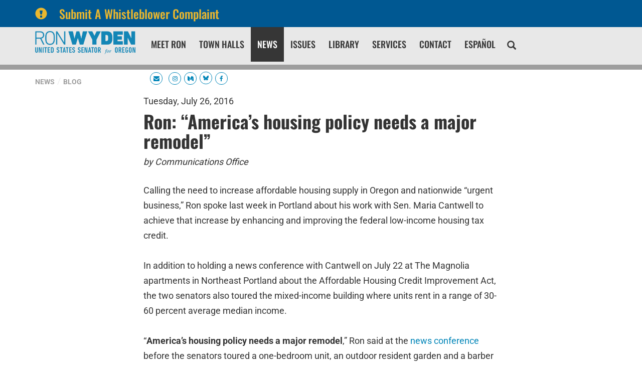

--- FILE ---
content_type: text/html;charset=UTF-8
request_url: https://www.wyden.senate.gov/news/blog/post/ron-americas-housing-policy-needs-a-major-remodel
body_size: 13416
content:

	
	
	
	

	

	
	
	
	
	


	


    
	

		
		

		



		
		
			 
		    	
			
		
		

		
		

		

		
		

		 
		 
		 	
		 
                

                    

		
        
		

		
			
			

			
		

		
		

		
		

		

		
    
     




 	



	
















	

	

 

    	

		






	


	
















<!DOCTYPE html>
<!--[if lt IE 7 ]><html lang="en" class="no-js ie ie6"> <![endif]-->
<!--[if IE 7 ]><html lang="en" class="no-js ie ie7"> <![endif]-->
<!--[if IE 8 ]><html lang="en" class="no-js ie ie8"> <![endif]-->
<!--[if IE 9 ]><html lang="en" class="no-js ie ie9"> <![endif]-->
<!--[if IE 10 ]><html lang="en" class="no-js ie ie10"> <![endif]-->
<!--[if IE 11 ]><html lang="en" class="no-js ie ie11"> <![endif]-->
<!--[if gt IE 11]><html lang="en" class="no-js ie"> <![endif]-->
<!--[if !(IE) ]><!-->
<html lang="en" class="no-js">
<!--<![endif]-->

<head>
<meta charset="UTF-8">
<meta http-equiv="X-UA-Compatible" content="IE=edge,chrome=1">
<meta name="viewport" content="width=device-width, initial-scale=1">







<title>Blog Item | Blog | News | U.S. Senator Ron Wyden of Oregon</title>




	<meta name="twitter:card" content="summary_large_image" />





	


	


<meta name="twitter:title" content="Ron: “America’s housing policy needs a major remodel” " />










<meta name="viewport" content="width=device-width, initial-scale=1.0">






	
	


	





	<meta property="og:url" content="https://www.wyden.senate.gov/news/blog/post/ron-americas-housing-policy-needs-a-major-remodel" />





	<meta property="og:image" content="https://www.wyden.senate.gov/themes/wyden/images/sharelogo.jpg" />
	<meta name="twitter:image" content="https://www.wyden.senate.gov/themes/wyden/images/sharelogo.jpg" />





	


	<meta property="og:title" content="Ron: “America’s housing policy needs a major remodel”  | U.S. Senator Ron Wyden of Oregon" />
	


	<meta property="og:description" content="The Official U.S. Senate website of Senator Ron Wyden of Oregon" />
	<meta name="twitter:description" content="The Official U.S. Senate website of Senator Ron Wyden of Oregon" />








<link href="https://www.wyden.senate.gov/themes/wyden/images/favicon.ico" rel="Icon" type="image/x-icon"/>


<link rel="Stylesheet" type="text/css" href="/themes/default_v5/styles/smoothDivScroll.css" />


<link rel="stylesheet" href="/themes/default_v5/styles/bootstrap.min.css?cachebuster=1518523557">

<link rel="stylesheet" href="https://maxcdn.bootstrapcdn.com/font-awesome/4.7.0/css/font-awesome.min.css">




<link rel="stylesheet" href="/themes/default_v5/styles/common.css">




	<link rel="stylesheet" href="/themes/wyden/styles/common.css?cachebuster=1736856779">





<script src="/themes/default_v5/scripts/jquery.min.js"></script>
<script src="/themes/default_v5/scripts/bootstrap.min.js"></script>
<script src="/themes/default_v5/scripts/jquery.html5-placeholder-shim.js"></script>




<!--[if lte IE 6]>
	<link rel="stylesheet" href="http://universal-ie6-css.googlecode.com/files/ie6.1.1.css" media="screen, projection">
<![endif]-->


















 



  <link rel="stylesheet" href="/styles/vendor/google/fonts.css">






</head>







	

<body  id="default" class="bg1  two-col ">
	<!--stopindex-->
	

	


	

	

	




    



	


		

		
			
				
				
			
		

		



	


	

	

	




    



	


		

		

		

	
	
	
		
	
	<div class="alert">

			<a href="https://www.wyden.senate.gov/whistleblower-complaint"  class = 'container'>
			<div class="alertIcn pull-left">
				<span class="glyphicon glyphicon-exclamation-sign">&nbsp;</span>
			</div>
			<div class="headline">
				Submit A Whistleblower Complaint
			</div>
			</a>

	</div>
	





<a href="#main-nav" class="sr-only">Skip to primary navigation</a> <a class="sr-only" href="#skip-nav">Skip to content</a>

<link type="text/css" rel="stylesheet" href="//fast.fonts.net/cssapi/b37acbd6-38b0-42f8-9003-29a8ca0b1e50.css"/>


		
		


<link rel="stylesheet" href="/scripts/vendor/fontawesome/css/font-awesome.min.css?cachebuster=1739350631">




 <style>
    a[target="_blank"]{
      position: relative;
      display: inline-block;
      cursor: pointer;
    }

    a[target="_blank"] .tooltiptext {
      visibility: hidden;
      width: 120px;
      background-color: #333;
      color: #fff;
      text-align: center;
      border-radius: 5px;
      padding: 5px;
      position: absolute;
      z-index: 1;
      bottom: 125%;
      left: 50%;
      margin-left: -60px;
      opacity: 0;
      transition: opacity 0.3s;
	  font-family:sans-serif;
	  font-size:10px;
    }

    a[target="_blank"]:hover .tooltiptext {
      visibility: visible;
      opacity: 1;
    }
  </style>
 <script>
    $(document).ready(function() {
      // Optional: You can use this script to automatically add tooltips to all links with target="_blank"
      $('a[target="_blank"]').each(function() {
        $(this).append('<span class="tooltiptext">Opens in new tab</span>');
      });
    });
  </script>
  

	<div class="modal fade" id="NavMobileModal" tabindex="-1" role="dialog" aria-labelledby="NavMobileModal" aria-hidden="true">
	  <div class="modal-dialog modal-lg">
	    <div class="modal-content">
	      <div class="modal-header">
	        <button type="button" class="close" data-dismiss="modal"><span aria-hidden="true">&times;</span><span class="sr-only">Close</span></button>
	      </div>
	      <div class="modal-body">
	       <ul class="nav nav-pills nav-stacked" id="main-nav">
	       	
				
				
					
						
						
						
						
						
						
					<li  class="">  <a href="https://www.wyden.senate.gov/meet-ron" >Meet Ron</a>
						
					</li>
					
				
					
						
						
						
						
						
						
							
							
							
							
						
					<li  class="no-descriptions">  <a href="https://www.wyden.senate.gov/town-halls" >Town Halls</a>
						
					</li>
					
				
					
						
						
						
							
						
						
						
						
					<li  class="selected">  <a href="https://www.wyden.senate.gov/news" >News</a>
						
					</li>
					
				
					
						
						
						
						
						
						
							
							
							
							
						
					<li  class="no-descriptions">  <a href="https://www.wyden.senate.gov/issues" >Issues</a>
						
					</li>
					
				
					
						
						
						
						
						
						
							
							
							
							
						
					<li  class="no-descriptions">  <a href="https://www.wyden.senate.gov/library" >Library</a>
						
					</li>
					
				
					
						
						
						
						
						
						
							
							
							
							
						
					<li  class="no-descriptions">  <a href="https://www.wyden.senate.gov/services" >Services</a>
						
					</li>
					
				
					
						
						
						
						
						
						
					<li  class="">  <a href="https://www.wyden.senate.gov/contact" >Contact</a>
						
					</li>
					
				
					
						
						
						
						
						
						
							
							
							
							
						
					<li  class="no-descriptions">  <a href="https://www.wyden.senate.gov/espanol" >Español</a>
						
					</li>
					
				
				
			</ul>
	      </div>
	    </div>
	  </div>
	</div>



<div class="modal fade" id="SearchModal" tabindex="-1" role="dialog" aria-labelledby="SearchModal" aria-hidden="true">
	<div class="modal-dialog modal-lg">
		<div class="modal-content">
			<div class="modal-header">
				<button type="button" class="close" data-dismiss="modal"><span aria-hidden="true">&times;</span><span class="sr-only">Close</span></button>
			</div>
			<div class="modal-body">
				<div id="searchpopup">
					
					
					
					
					
					
					
					
					
					
					
					
					
					
					
					
					
					
					
					
					
					
					
					
					
					
					
					
					
					
					
					<form aria-label="search" id="sitesearch" role="search" method="get" action="/search" class="pull-right form-inline">
						<input type="search" id="search-field" name="q" placeholder="Search">
						<input type="hidden" name="access" value="p" />
						<input type="hidden" name="as_dt" value="i" />
						<input type="hidden" name="as_epq" value="" />
						<input type="hidden" name="as_eq" value="" />
						<input type="hidden" name="as_lq" value="" />
						<input type="hidden" name="as_occt" value="any" />
						<input type="hidden" name="as_oq" value="" />
						<input type="hidden" name="as_q" value="" />
						<input type="hidden" name="as_sitesearch" value="" />
						<input type="hidden" name="client" value="" />
						<input type="hidden" name="sntsp" value="0" />
						<input type="hidden" name="filter" value="0" />
						<input type="hidden" name="getfields" value="" />
						<input type="hidden" name="lr" value="" />
						<input type="hidden" name="num" value="15" />
						<input type="hidden" name="numgm" value="3" />
						<input type="hidden" name="oe" value="UTF8" />
						<input type="hidden" name="output" value="xml_no_dtd" />
						<input type="hidden" name="partialfields" value="" />
						<input type="hidden" name="proxycustom" value="" />
						<input type="hidden" name="proxyreload" value="0" />
						<input type="hidden" name="proxystylesheet" value="default_frontend" />
						<input type="hidden" name="requiredfields" value="" />
						<input type="hidden" name="sitesearch" value="" />
						<input type="hidden" name="sort" value="date:D:S:d1" />
						<input type="hidden" name="start" value="0" />
						<input type="hidden" name="ud" value="1" />
						<button aria-label="submit" type="submit"><span class="glyphicon glyphicon-search"></span></button>
					</form>
				</div>
			</div>
		</div>
	</div>
</div>









	<div id="header" >

		<div class="container">
			<a href = "/" class = "logo-hold top-left pull-left" alt="site logo link" >
				<img class = "" src = "/themes/wyden/images/logointerior.svg" alt="site logo">
			</a>



			<div class="nav-hold right-slide-search ">
				





<div class="navbar">
       <ul class="nav nav-pills nav-justified hidden-sm hidden-xs" id="main-nav">
       	
			
			
				
					
					
					
					
					
					
				<li  class="">  <a href="https://www.wyden.senate.gov/meet-ron" >Meet Ron</a>
					
				</li>
				
			
				
					
					
					
					
					
					
						
						
						
						
					
				<li  class="no-descriptions">  <a href="https://www.wyden.senate.gov/town-halls" >Town Halls</a>
					
				</li>
				
			
				
					
					
					
						
					
					
					
					
				<li  class="selected">  <a href="https://www.wyden.senate.gov/news" >News</a>
					
				</li>
				
			
				
					
					
					
					
					
					
						
						
						
						
					
				<li  class="no-descriptions">  <a href="https://www.wyden.senate.gov/issues" >Issues</a>
					
				</li>
				
			
				
					
					
					
					
					
					
						
						
						
						
					
				<li  class="no-descriptions">  <a href="https://www.wyden.senate.gov/library" >Library</a>
					
				</li>
				
			
				
					
					
					
					
					
					
						
						
						
						
					
				<li  class="no-descriptions">  <a href="https://www.wyden.senate.gov/services" >Services</a>
					
				</li>
				
			
				
					
					
					
					
					
					
				<li  class="">  <a href="https://www.wyden.senate.gov/contact" >Contact</a>
					
				</li>
				
			
				
					
					
					
					
					
					
						
						
						
						
					
				<li  class="no-descriptions">  <a href="https://www.wyden.senate.gov/espanol" >Español</a>
					
				</li>
				
			
			
		</ul>


		<a class="srchbutton hidden-sm hidden-xs">
			<span class="glyphicon glyphicon-search"><span class="hidden">x</span></span>
		</a>
		<a class="srchbuttonmodal visible-sm-inline-block visible-xs-inline-block" data-toggle="modal" data-target="#SearchModal" aria-label="search" title="search">
			<span class="glyphicon glyphicon-search"><span class="hidden">x</span></span>
		</a>
		<div id="search">
			
			
			
			
			
			
			
			
			
			
			
			
			
			
			
			
			
			
			
			
			
			
			
			
			
			
			
			
			
			
			
			<form id="sitesearch" role="search" method="get" action="/search" class="form-inline">
				<label for="search-field" style="text-indent:-9000px;">search</label>
				<input type="search" id="search-field" name="q" placeholder="Search">
				<input type="hidden" name="access" value="p" />
				<input type="hidden" name="as_dt" value="i" />
				<input type="hidden" name="as_epq" value="" />
				<input type="hidden" name="as_eq" value="" />
				<input type="hidden" name="as_lq" value="" />
				<input type="hidden" name="as_occt" value="any" />
				<input type="hidden" name="as_oq" value="" />
				<input type="hidden" name="as_q" value="" />
				<input type="hidden" name="as_sitesearch" value="" />
				<input type="hidden" name="client" value="" />
				<input type="hidden" name="sntsp" value="0" />
				<input type="hidden" name="filter" value="0" />
				<input type="hidden" name="getfields" value="" />
				<input type="hidden" name="lr" value="" />
				<input type="hidden" name="num" value="15" />
				<input type="hidden" name="numgm" value="3" />
				<input type="hidden" name="oe" value="UTF8" />
				<input type="hidden" name="output" value="xml_no_dtd" />
				<input type="hidden" name="partialfields" value="" />
				<input type="hidden" name="proxycustom" value="" />
				<input type="hidden" name="proxyreload" value="0" />
				<input type="hidden" name="proxystylesheet" value="default_frontend" />
				<input type="hidden" name="requiredfields" value="" />
				<input type="hidden" name="sitesearch" value="" />
				<input type="hidden" name="sort" value="date:D:S:d1" />
				<input type="hidden" name="start" value="0" />
				<input type="hidden" name="ud" value="1" />
				<button type="submit">
					<span class="glyphicon glyphicon-search"><span class="hidden">x</span></span>
				</button>
			</form>
		</div>
		<script type="text/javascript">
			$( ".srchbutton" ).click(function() {

				$( "#search" ).toggleClass( "showme" );

				if ($( "#search" ).hasClass( "showme" )){
					$( ".nav" ).addClass('fade-out');
					$( ".togglemenu" ).fadeOut( 0 );
				}else{
					$( ".nav" ).removeClass('fade-out')
					$( ".togglemenu" ).delay( 300 ).fadeIn( 300 );
				};
				if ($( ".srchbutton .glyphicon" ).hasClass( "glyphicon-search" )){

					$( ".srchbutton .glyphicon" ).removeClass( "glyphicon-search" );
					$( ".srchbutton .glyphicon" ).addClass( "glyphicon-remove" );
				}else{
					$( ".srchbutton .glyphicon" ).removeClass( "glyphicon-remove" );
					$( ".srchbutton .glyphicon" ).addClass( "glyphicon-search" );
				};
			});
		</script>
		<a class="togglemenu hidden-xl hidden-md hidden-lg" data-toggle="modal" data-target="#NavMobileModal">

			<span class="glyphicon glyphicon-menu-hamburger"></span>
			<span class="menulabel">MENU</span>

		</a>
	</div>



			</div>

			<div class = "right">
				<ul class = "social-list list-inline list-unstyled">
					
					 <li><a id="newsletterbutton" class="socialicon hidden-sm hidden-xs"><i alt="icon" class="fa fa-envelope"></i><span class="hidden">Icon</span></a></a></li>
					<li><a class="socialicon hidden-lg hidden-md" href = "/contact/newsletter-sign-up" alt="socialicon"><i alt="icon" class="fa fa-envelope"></i><span class="hidden">Icon</span></a></li>
					<li><a class="socialicon" href = "https://www.instagram.com/ronwyden/" target = "_blank" alt="socialicon"><i alt="icon" class="fa fa-instagram"></i><span class="hidden">Icon</span></a></li>
					<li><a class="socialicon" href = "https://medium.com/@RonWyden" target = "_blank" alt="socialicon"><i alt="icon" class="fa fa-medium"></i><span class="hidden">Icon</span></a></li>
					
          <li><a class="socialicon" href = "https://bsky.app/profile/wyden.senate.gov" target = "_blank" alt="socialicon"><i alt="icon" class="fa"><svg style="width:11px" xmlns="http://www.w3.org/2000/svg" viewBox="0 0 512 512"><path fill="#0085b8" d="M111.8 62.2C170.2 105.9 233 194.7 256 242.4c23-47.6 85.8-136.4 144.2-180.2c42.1-31.6 110.3-56 110.3 21.8c0 15.5-8.9 130.5-14.1 149.2C478.2 298 412 314.6 353.1 304.5c102.9 17.5 129.1 75.5 72.5 133.5c-107.4 110.2-154.3-27.6-166.3-62.9l0 0c-1.7-4.9-2.6-7.8-3.3-7.8s-1.6 3-3.3 7.8l0 0c-12 35.3-59 173.1-166.3 62.9c-56.5-58-30.4-116 72.5-133.5C100 314.6 33.8 298 15.7 233.1C10.4 214.4 1.5 99.4 1.5 83.9c0-77.8 68.2-53.4 110.3-21.8z"/></svg></i><span class="hidden">Icon</span></a></li>
					<li><a class="socialicon" href = "https://www.facebook.com/senatorronwyden/" target = "_blank" alt="socialicon"><i alt="icon" class="fa fa-facebook"></i><span class="hidden">Icon</span></a></li>
				</ul>
		 </div>
		</div>
		<div class="newsletterarea hidden-xs hidden-sm">
			<div class="container">
				<div id="newsletter-signup-container" class="clearfix" style="height:0;overflow:hidden;">
					<form role="form" id="newsletter-form" action="/contact/newsletter-sign-up" method="post">
						<div class="row">
							<div id="firstfield" class="col-md-3">
								<input aria-label="email address" type="text" id="email_firstfield" name="email" placeholder="Email" />
							</div>
							
		
		
							<div class="col-md-1">

								<select id="salutation" class="form-control" name="salutation" required aria-label="prefix">
									<option label="Prefix" value="" placeholder="Prefix">Prefix</option>
								
										<option label="None" value="None">None</option>
								
										<option label="Mr." value="Mr.">Mr.</option>
								
										<option label="Ms." value="Ms.">Ms.</option>
								
										<option label="Mrs." value="Mrs.">Mrs.</option>
								
										<option label="Mx." value="Mx.">Mx.</option>
								
										<option label="Professor" value="Professor">Professor</option>
								
										<option label="Dr." value="Dr.">Dr.</option>
								
										<option label="Father" value="Father">Father</option>
								
										<option label="Sister" value="Sister">Sister</option>
								
										<option label="Rabbi" value="Rabbi">Rabbi</option>
								
										<option label="Reverend" value="Reverend">Reverend</option>
								
										<option label="Air Force - General" value="General">Air Force - General</option>
								
										<option label="Air Force - Lieutenant General" value="Lieutenant General">Air Force - Lieutenant General</option>
								
										<option label="Air Force - Major General" value="Major General">Air Force - Major General</option>
								
										<option label="Air Force - Brigadier General" value="Brigadier General">Air Force - Brigadier General</option>
								
										<option label="Air Force - Colonel" value="Colonel">Air Force - Colonel</option>
								
										<option label="Air Force - Lieutenant Colonel" value="Lieutenant Colonel">Air Force - Lieutenant Colonel</option>
								
										<option label="Air Force - Major" value="Major">Air Force - Major</option>
								
										<option label="Air Force - Captain" value="Captain">Air Force - Captain</option>
								
										<option label="Air Force - First Lieutenant" value="First Lieutenant">Air Force - First Lieutenant</option>
								
										<option label="Air Force - Second Lieutenant" value="Second Lieutenant">Air Force - Second Lieutenant</option>
								
										<option label="Air Force - Chief Master Sergeant of the Air Force" value="Chief Master Sergeant of the Air Force">Air Force - Chief Master Sergeant of the Air Force</option>
								
										<option label="Air Force - Command Chief Master Sergeant" value="Command Chief Master Sergeant">Air Force - Command Chief Master Sergeant</option>
								
										<option label="Air Force - First Sergeant (E-9)" value="First Sergeant (E-9)">Air Force - First Sergeant (E-9)</option>
								
										<option label="Air Force - Chief Master Sergeant" value="Chief Master Sergeant">Air Force - Chief Master Sergeant</option>
								
										<option label="Air Force - First Sergeant (E-8)" value="First Sergeant (E-8)">Air Force - First Sergeant (E-8)</option>
								
										<option label="Air Force - Senior Master Sergeant" value="Senior Master Sergeant">Air Force - Senior Master Sergeant</option>
								
										<option label="Air Force - First Sergeant (E-7)" value="First Sergeant (E-7)">Air Force - First Sergeant (E-7)</option>
								
										<option label="Air Force - Master Sergeant" value="Master Sergeant">Air Force - Master Sergeant</option>
								
										<option label="Air Force - Technical Sergeant" value="Technical Sergeant">Air Force - Technical Sergeant</option>
								
										<option label="Air Force - Staff Sergeant" value="Staff Sergeant">Air Force - Staff Sergeant</option>
								
										<option label="Air Force - Senior Airman" value="Senior Airman">Air Force - Senior Airman</option>
								
										<option label="Air Force - Airman First Class" value="Airman First Class">Air Force - Airman First Class</option>
								
										<option label="Air Force - Airman" value="Airman">Air Force - Airman</option>
								
										<option label="Air Force - Airman Basic" value="Airman Basic">Air Force - Airman Basic</option>
								
										<option label="Army - General" value="General">Army - General</option>
								
										<option label="Army - Lieutenant General" value="Lieutenant General">Army - Lieutenant General</option>
								
										<option label="Army - Major General" value="Major General">Army - Major General</option>
								
										<option label="Army - Brigadier General" value="Brigadier General">Army - Brigadier General</option>
								
										<option label="Army - Colonel" value="Colonel">Army - Colonel</option>
								
										<option label="Army - Lieutenant Colonel" value="Lieutenant Colonel">Army - Lieutenant Colonel</option>
								
										<option label="Army - Major" value="Major">Army - Major</option>
								
										<option label="Army - Captain" value="Captain">Army - Captain</option>
								
										<option label="Army - First Lieutenant" value="First Lieutenant">Army - First Lieutenant</option>
								
										<option label="Army - Second Lieutenant" value="Second Lieutenant">Army - Second Lieutenant</option>
								
										<option label="Army - Chief Warrant Officer - 5" value="Chief Warrant Officer - 5">Army - Chief Warrant Officer - 5</option>
								
										<option label="Army - Chief Warrant Officer - 4" value="Chief Warrant Officer - 4">Army - Chief Warrant Officer - 4</option>
								
										<option label="Army - Chief Warrant Officer - 3" value="Chief Warrant Officer - 3">Army - Chief Warrant Officer - 3</option>
								
										<option label="Army - Chief Warrant Officer - 2" value="Chief Warrant Officer - 2">Army - Chief Warrant Officer - 2</option>
								
										<option label="Army - Warrant Officer" value="Warrant Officer">Army - Warrant Officer</option>
								
										<option label="Army - Sergeant Major of the Army" value="Sergeant Major of the Army">Army - Sergeant Major of the Army</option>
								
										<option label="Army - Command Sergeant Major" value="Command Sergeant Major">Army - Command Sergeant Major</option>
								
										<option label="Army - Sergeant Major" value="Sergeant Major">Army - Sergeant Major</option>
								
										<option label="Army - First Sergeant" value="First Sergeant">Army - First Sergeant</option>
								
										<option label="Army - Master Sergeant" value="Master Sergeant">Army - Master Sergeant</option>
								
										<option label="Army - Sergeant First Class" value="Sergeant First Class">Army - Sergeant First Class</option>
								
										<option label="Army - Staff Sergeant" value="Staff Sergeant">Army - Staff Sergeant</option>
								
										<option label="Army - Sergeant" value="Sergeant">Army - Sergeant</option>
								
										<option label="Army - Corporal" value="Corporal">Army - Corporal</option>
								
										<option label="Army - Specialist" value="Specialist">Army - Specialist</option>
								
										<option label="Army - Private First Class" value="Private First Class">Army - Private First Class</option>
								
										<option label="Army - Private (E-2)" value="Private (E-2)">Army - Private (E-2)</option>
								
										<option label="Army - Private" value="Private">Army - Private</option>
								
										<option label="Coast Guard - Admiral" value="Admiral">Coast Guard - Admiral</option>
								
										<option label="Coast Guard - Vice Admiral" value="Vice Admiral">Coast Guard - Vice Admiral</option>
								
										<option label="Coast Guard - Rear Admiral, Upper Half" value="Rear Admiral, Upper Half">Coast Guard - Rear Admiral, Upper Half</option>
								
										<option label="Coast Guard - Rear Admiral, Lower Half" value="Rear Admiral, Lower Half">Coast Guard - Rear Admiral, Lower Half</option>
								
										<option label="Coast Guard - Captain" value="Captain">Coast Guard - Captain</option>
								
										<option label="Coast Guard - Commander" value="Commander">Coast Guard - Commander</option>
								
										<option label="Coast Guard - Lieutenant Commander" value="Lieutenant Commander">Coast Guard - Lieutenant Commander</option>
								
										<option label="Coast Guard - Lieutenant" value="Lieutenant">Coast Guard - Lieutenant</option>
								
										<option label="Coast Guard - Lieutenant Junior Grade" value="Lieutenant Junior Grade">Coast Guard - Lieutenant Junior Grade</option>
								
										<option label="Coast Guard - Ensign" value="Ensign">Coast Guard - Ensign</option>
								
										<option label="Coast Guard - Chief Warrant Officer - 4" value="Chief Warrant Officer - 4">Coast Guard - Chief Warrant Officer - 4</option>
								
										<option label="Coast Guard - Chief Warrant Officer - 3" value="Chief Warrant Officer - 3">Coast Guard - Chief Warrant Officer - 3</option>
								
										<option label="Coast Guard - Chief Warrant Officer - 2" value="Chief Warrant Officer - 2">Coast Guard - Chief Warrant Officer - 2</option>
								
										<option label="Coast Guard - Master Chief Petty Officer of the Coast Guard" value="Master Chief Petty Officer of the Coast Guard">Coast Guard - Master Chief Petty Officer of the Coast Guard</option>
								
										<option label="Coast Guard - Master Chief Petty Officer" value="Master Chief Petty Officer">Coast Guard - Master Chief Petty Officer</option>
								
										<option label="Coast Guard - Senior Chief Petty Officer" value="Senior Chief Petty Officer">Coast Guard - Senior Chief Petty Officer</option>
								
										<option label="Coast Guard - Chief Petty Officer" value="Chief Petty Officer">Coast Guard - Chief Petty Officer</option>
								
										<option label="Coast Guard - Petty Officer First Class" value="Petty Officer First Class">Coast Guard - Petty Officer First Class</option>
								
										<option label="Coast Guard - Petty Officer Second Class" value="Petty Officer Second Class">Coast Guard - Petty Officer Second Class</option>
								
										<option label="Coast Guard - Petty Officer Third Class" value="Petty Officer Third Class">Coast Guard - Petty Officer Third Class</option>
								
										<option label="Coast Guard - Seaman" value="Seaman">Coast Guard - Seaman</option>
								
										<option label="Coast Guard - Seaman Apprentice" value="Seaman Apprentice">Coast Guard - Seaman Apprentice</option>
								
										<option label="Coast Guard - Seaman Recruit" value="Seaman Recruit">Coast Guard - Seaman Recruit</option>
								
										<option label="Marine Corps - General" value="General">Marine Corps - General</option>
								
										<option label="Marine Corps - Lieutenant General" value="Lieutenant General">Marine Corps - Lieutenant General</option>
								
										<option label="Marine Corps - Major General" value="Major General">Marine Corps - Major General</option>
								
										<option label="Marine Corps - Brigadier General" value="Brigadier General">Marine Corps - Brigadier General</option>
								
										<option label="Marine Corps - Colonel" value="Colonel">Marine Corps - Colonel</option>
								
										<option label="Marine Corps - Lieutenant Colonel" value="Lieutenant Colonel">Marine Corps - Lieutenant Colonel</option>
								
										<option label="Marine Corps - Major" value="Major">Marine Corps - Major</option>
								
										<option label="Marine Corps - Captain" value="Captain">Marine Corps - Captain</option>
								
										<option label="Marine Corps - First Lieutenant" value="First Lieutenant">Marine Corps - First Lieutenant</option>
								
										<option label="Marine Corps - Second Lieutenant" value="Second Lieutenant">Marine Corps - Second Lieutenant</option>
								
										<option label="Marine Corps - Chief Warrant Officer - 5" value="Chief Warrant Officer - 5">Marine Corps - Chief Warrant Officer - 5</option>
								
										<option label="Marine Corps - Chief Warrant Officer - 4" value="Chief Warrant Officer - 4">Marine Corps - Chief Warrant Officer - 4</option>
								
										<option label="Marine Corps - Chief Warrant Officer - 3" value="Chief Warrant Officer - 3">Marine Corps - Chief Warrant Officer - 3</option>
								
										<option label="Marine Corps - Chief Warrant Officer - 2" value="Chief Warrant Officer - 2">Marine Corps - Chief Warrant Officer - 2</option>
								
										<option label="Marine Corps - Warrant Officer" value="Warrant Officer">Marine Corps - Warrant Officer</option>
								
										<option label="Marine Corps - Sergeant Major of the Marine Corps" value="Sergeant Major of the Marine Corps">Marine Corps - Sergeant Major of the Marine Corps</option>
								
										<option label="Marine Corps - Sergeant Major" value="Sergeant Major">Marine Corps - Sergeant Major</option>
								
										<option label="Marine Corps - Master Gunnery Sergeant" value="Master Gunnery Sergeant">Marine Corps - Master Gunnery Sergeant</option>
								
										<option label="Marine Corps - First Sergeant" value="First Sergeant">Marine Corps - First Sergeant</option>
								
										<option label="Marine Corps - Master Sergeant" value="Master Sergeant">Marine Corps - Master Sergeant</option>
								
										<option label="Marine Corps - Gunnery Sergeant" value="Gunnery Sergeant">Marine Corps - Gunnery Sergeant</option>
								
										<option label="Marine Corps - Staff Sergeant" value="Staff Sergeant">Marine Corps - Staff Sergeant</option>
								
										<option label="Marine Corps - Sergeant" value="Sergeant">Marine Corps - Sergeant</option>
								
										<option label="Marine Corps - Corporal" value="Corporal">Marine Corps - Corporal</option>
								
										<option label="Marine Corps - Lance Corporal" value="Lance Corporal">Marine Corps - Lance Corporal</option>
								
										<option label="Marine Corps - Private First Class" value="Private First Class">Marine Corps - Private First Class</option>
								
										<option label="Marine Corps - Private" value="Private">Marine Corps - Private</option>
								
										<option label="Navy - Admiral" value="Admiral">Navy - Admiral</option>
								
										<option label="Navy - Vice Admiral" value="Vice Admiral">Navy - Vice Admiral</option>
								
										<option label="Navy - Rear Admiral, Upper Half" value="Rear Admiral, Upper Half">Navy - Rear Admiral, Upper Half</option>
								
										<option label="Navy - Rear Admiral, Lower Half" value="Rear Admiral, Lower Half">Navy - Rear Admiral, Lower Half</option>
								
										<option label="Navy - Captain" value="Captain">Navy - Captain</option>
								
										<option label="Navy - Commander" value="Commander">Navy - Commander</option>
								
										<option label="Navy - Lieutenant Commander" value="Lieutenant Commander">Navy - Lieutenant Commander</option>
								
										<option label="Navy - Lieutenant" value="Lieutenant">Navy - Lieutenant</option>
								
										<option label="Navy - Lieutenant Junior Grade" value="Lieutenant Junior Grade">Navy - Lieutenant Junior Grade</option>
								
										<option label="Navy - Ensign" value="Ensign">Navy - Ensign</option>
								
										<option label="Navy - Chief Warrant Officer - 4" value="Chief Warrant Officer - 4">Navy - Chief Warrant Officer - 4</option>
								
										<option label="Navy - Chief Warrant Officer - 3" value="Chief Warrant Officer - 3">Navy - Chief Warrant Officer - 3</option>
								
										<option label="Navy - Chief Warrant Officer - 2" value="Chief Warrant Officer - 2">Navy - Chief Warrant Officer - 2</option>
								
										<option label="Navy - Master Chief Petty Officer of the Navy" value="Master Chief Petty Officer of the Navy">Navy - Master Chief Petty Officer of the Navy</option>
								
										<option label="Navy - Master Chief Petty Officer" value="Master Chief Petty Officer">Navy - Master Chief Petty Officer</option>
								
										<option label="Navy - Senior Chief Petty Officer" value="Senior Chief Petty Officer">Navy - Senior Chief Petty Officer</option>
								
										<option label="Navy - Chief Petty Officer" value="Chief Petty Officer">Navy - Chief Petty Officer</option>
								
										<option label="Navy - Petty Officer First Class" value="Petty Officer First Class">Navy - Petty Officer First Class</option>
								
										<option label="Navy - Petty Officer Second Class" value="Petty Officer Second Class">Navy - Petty Officer Second Class</option>
								
										<option label="Navy - Petty Officer Third Class" value="Petty Officer Third Class">Navy - Petty Officer Third Class</option>
								
										<option label="Navy - Seaman Apprentice" value="Seaman Apprentice">Navy - Seaman Apprentice</option>
								
										<option label="Navy - Seaman" value="Seaman">Navy - Seaman</option>
								
										<option label="Navy - Seaman Recruit" value="Seaman Recruit">Navy - Seaman Recruit</option>
								
								</select>
							</div>

							<div class="col-md-2">
								<input aria-label="first name" type="text" id="firstname" name="firstname" placeholder="First Name" required />
							</div>
							<div class="col-md-2">

								<input aria-label="last name" type="text" id="lastname" name="lastname" placeholder="Last Name" required />
							</div>
							<div class="col-md-2">

									<input aria-label="zip code" type="text" id="zip" name="zip" placeholder="Zip" required />
							</div>
						<div class="col-md-2">
							<input class="btn btn-block" type="submit" id="submit" value="Sign Me Up!" />
							<input type="hidden" name="creativengine_form_bootstrap" value="6711BB45-5056-A066-609B-E65A102166E8" />
							</div>
						</div>
					</form>
					<div id="newsletter-confirmation"></div>
				</div>
			</div>
		</div>
	</div>

	<script>
	$(function() {
						var win = $(window);
						var animating = false;
						var newsletterSignup = $('#newsletterbutton');
						var newsletterConfirmation = $('#newsletter-confirmation');
						var newsletterSignupContainer = $('#newsletter-signup-container').data('open', false);
						var emailFirst = $('#email_firstfield');

						var closeNewsletterSignup = function() {
							win.off('resize');
							newsletterConfirmation.html('');
							newsletterSignupContainer.find('input[type="text"]').each(function() {
								$(this).val('').popoverextended('hide');
							});
							newsletterSignupContainer.css('overflow', 'hidden');
							newsletterSignupContainer.animate(
								{
									'height': '0px',
									'opacity': 0
								},
								150,
								function() {
									newsletterSignupContainer.data('open', false);
									animating = false;
									newsletterSignup.removeClass('open');
									newsletterSignupContainer.removeClass('submitted');
									newsletterForm.css('display', 'block');
								}
							);
						};

						newsletterSignup.click(function(e) {
							if (win.width() > 991) {
								e.preventDefault();
								var open = newsletterSignupContainer.data('open');
								if (open === true) {
									if (animating === false) {
										animating = true;
										closeNewsletterSignup();
									}
								} else {
									if (animating === false) {
										animating = true;
										newsletterSignup.addClass('open');
										newsletterSignupContainer.css({
											'height': newsletterSignup.height() + 'px'
										});

										newsletterSignupContainer.animate(
											{
												'height': '80px',
												'opacity': 1
											},
											150,
											function() {
												newsletterSignupContainer.data('open', true);
												animating = false;
												newsletterSignupContainer.css('overflow', 'visible'); // so input validation can show up correctly
												emailFirst.focus();
											}
										);
									}
								}
							}
						});

						$('#newsletter-close').click(function() {
							closeNewsletterSignup();
							newsletterConfirmation.html('');
						});

						var newsletterForm = $('#newsletter-form');

						var validation = newsletterForm.validate({
							'onsubmit': true,
							'focusCleanup': true,
							'onkeyup': false,
							'rules': {
								'email': {
									'required': true,
									'email': true
								}
							},
							'messages': {
								'prefix': {
									'required': 'Please select a prefix'
								},
								'firstname': {
									'required': 'Please enter a first name'
								},
								'lastname': {
									'required': 'Please enter a last name'
								},
								'email': {
									'required': 'Please enter an e-mail',
									'email': 'Please enter a valid e-mail'
								},
								'zip': {
									'required': 'Please enter a zip code'
								}
							},
							'showErrors': function(errorMap, errorList) {
								$.each(this.successList, function(index, value) {
									$(value).popoverextended('hide');
								});

								$.each(errorList , function(index, value) {
									var _popover = $(value.element).popoverextended({
										'trigger': 'manual',
										'placement': 'top',
										'addClass': 'popover-error'
									});
									_popover.data('bs.popoverextended').options.content = value.message;
									$(value.element).popoverextended('show');
								});
							}/*,
							'submitHandler': function(form) {
								$.ajax({
									'method': 'post',
									'dataType': 'json',
									'dataFilter': function(response, type) {
										response = response.trim();
										if (response.substr(0, 2) == '//') {
											response = response.substr(2, response.length);
										}
										return response;
									},
									'data': {
										'salutation': form.salutation.value,
										'fname': form.firstname.value,
										'lname': form.lastname.value,
										'email': form.email.value,
										'zip': form.zip.value
									},
									'url': application.webroot + 'themes/wyden/cfc/newsletter.cfc?method=signup',
									'success': function(response) {
										newsletterConfirmation.html('<span>Thank you for signing up for my newsletter.&nbsp;</span>');
										$('<a class="newsletter-close" aria-label="close"><span class="glyphicon glyphicon-remove"></span></a>').click(function() { closeNewsletterSignup(); }).appendTo(newsletterConfirmation);
										newsletterSignupContainer.addClass('submitted');
										newsletterForm.delay(100).css('display', 'none');
									}
								});
							} */
						});
					});
	</script>









<div id="skip-nav"></div>














		
		


	
	 <div id="content" role="main">







	

	
	
		
		
	















	<div class="container" id="main_container">





	<div id='breadcrumb'><ol class='list-inline'><li><a href='https://www.wyden.senate.gov/'>Home</a></li><li><a href='https://www.wyden.senate.gov/news'>News</a></li><li><a href='https://www.wyden.senate.gov/news/blog'>Blog</a></li></ol></div>

<div class="one_column row">


	
	




	

	 <div class="clearfix col-md-12" id="main_column">
 <!--startindex-->



	

	
	


	


	

	



	



	

		

        	
				
				<!-- no //-->
					
				
			
			
		

	
			
		
		
			
			

			<article class="blog_entry">
				<span class="pubdate"><time>Tuesday, July 26, 2016</time></span>
				<h1>Ron: “America’s housing policy needs a major remodel” </h1>
				
                        <span class="byline">by Communications Office</span>
                        
                 
		
		
	            
				

		

	  		

		

		
				<p dir="ltr">Calling the need to increase affordable housing supply in Oregon and nationwide &ldquo;urgent business,&rdquo; Ron spoke last week in Portland about his work with Sen. Maria Cantwell to achieve that increase by enhancing and improving the federal low-income housing tax credit.</p>
<p dir="ltr">In addition to holding a news conference with Cantwell on July 22 at The Magnolia apartments in Northeast Portland about the Affordable Housing Credit Improvement Act, the two senators also toured the mixed-income building where units rent in a range of 30-60 percent average median income.</p>
<p dir="ltr">&ldquo;<strong>America&rsquo;s housing policy needs a major remodel</strong>,&rdquo; Ron said at the<a href="http://www.kptv.com/story/32513751/ron-wyden-maria-cantwell-speak-on-new-affordable-housing-bill"> news conference</a> before the senators toured a one-bedroom unit, an outdoor resident garden and a barber shop that&rsquo;s in the Magnolia&rsquo;s retail space.</p>
<p dir="ltr">&ldquo;<strong>The program we seek to build on has already been a major success, and has the potential for much more</strong>,&rdquo; said Ron, an original sponsor of the low-income housing tax credit bill introduced recently by Senators Cantwell and Orrin Hatch. &ldquo;<strong>We have got to make sure that Americans can get a place at night where they can safely and comfortably lay their heads</strong>.&rdquo;</p>
<blockquote class="twitter-tweet" data-lang="en">
<p dir="ltr" lang="en">In PDX w/ <a href="https://twitter.com/SenatorCantwell">@SenatorCantwell</a> to spotlight our <a href="https://twitter.com/hashtag/LIHTC?src=hash">#LIHTC</a> bill to expand much-needed affordable housing in Ore &amp; nationwide <a href="https://t.co/paNeiKLuHF">pic.twitter.com/paNeiKLuHF</a></p>
&mdash; Ron Wyden (@RonWyden) <a href="https://twitter.com/RonWyden/status/756590993915478017">July 22, 2016</a></blockquote>
<script async="" src="https://platform.twitter.com/widgets.js" charset="utf-8" type="text/javascript"></script>
<p dir="ltr">The low-income housing tax credit has provided financing for more than 37,000 affordable homes in Oregon since the credit went into effect 30 years ago. Nationwide during that same time period, that credit has helped to finance the development of about 2.8 million affordable homes.</p>
<p dir="ltr">Boosting by 50 percent the annual amount of low-income housing credits to Oregon and other states, Ron said, is &ldquo;urgent business&rdquo; at a time when more than 160,000 Oregon households are paying more than half their incomes in rent and when the number of children and families experiencing homelessness continues to grow. &nbsp;</p>
<p dir="ltr">Ron also spoke at the July 22 news conference about two other affordable housing initiatives he&rsquo;s been working on in tandem with the Affordable Housing Credit Improvement Act.</p>
<p dir="ltr">One of those initiatives is his bill that would provide first-time homebuyers with up to a $10,000<a href="http://www.finance.senate.gov/ranking-members-news/wyden-introduces-bill-to-help-first-time-homebuyers"> refundable tax credit</a>. &nbsp;This credit would equal 2.5 percent of the home purchase with the maximum credit reached at homes selling for $400,000 &ndash; roughly the average home price in Portland.</p>
<p dir="ltr">The second initiative is a bill he&rsquo;s finalizing to help middle-income Americans get better access to affordable rental properties. &nbsp;That bill, to be released in September, will encourage housing developers to build more affordable rental properties for middle-income families through a new tax credit. &nbsp;</p>
<p>Ron&rsquo;s tour and news conference in Portland followed<a href="https://www.wyden.senate.gov/oregon/events"> eastern Oregon town halls</a> he held earlier in the week in Grant, Harney and Malheur counties.<b id="docs-internal-guid-af21bd37-46b4-d114-a7d0-bd2cc55c6935"></b></p>
				<div class="span8">
                    



	
















	

	

 


		

		

		
		
		
                    

                 	

                    <hr>
<div id="pagetools">
	

	<script>// cribbed from jquery migrate plugin @ https://github.com/jquery/jquery-migrate/blob/master/src/core.js
		if (typeof uaMatch == 'undefined') {
			var uaMatch = function( ua ) {
				ua = ua.toLowerCase();

				var match = /(chrome)[ \/]([\w.]+)/.exec( ua ) ||
					/(webkit)[ \/]([\w.]+)/.exec( ua ) ||
					/(opera)(?:.*version|)[ \/]([\w.]+)/.exec( ua ) ||
					/(msie) ([\w.]+)/.exec( ua ) ||
					ua.indexOf("compatible") < 0 && /(mozilla)(?:.*? rv:([\w.]+)|)/.exec( ua ) ||
					[];

				return {
					browser: match[ 1 ] || "",
					version: match[ 2 ] || "0"
				};
			};

			var matched = uaMatch( navigator.userAgent );
			var browser = {};

			if ( matched.browser ) {
				browser[ matched.browser ] = true;
				browser.version = matched.version;
			}

			// Chrome is Webkit, but Webkit is also Safari.
			if ( browser.chrome ) {
				browser.webkit = true;
			} else if ( browser.webkit ) {
				browser.safari = true;
			}
		}
	</script>

	<div id="fb-root"></div>
	<div class="clearfix"></div>
	<ul id="actions" class="list-unstyled  list-inline">

		
			<li><a class="btn btn-xs pull-left" onclick="window.print()" >Print</a></li>
		
		
			
			<li><a class="btn btn-xs pull-left" href="mailto:?subject=A Link From Senator Ron Wyden&body=http://www.wyden.senate.gov/news/blog/post/ron-americas-housing-policy-needs-a-major-remodel">Email</a></li>
		
		
			<li id="fb-li">
				<div class="fb-like pull-left" data-href="http://www.wyden.senate.gov/news/blog/post/ron-americas-housing-policy-needs-a-major-remodel" data-send="false" data-layout="button_count" data-width="60" data-show-faces="false" data-font="verdana"></div>
			</li>
		
		
		
			<li id="twitter-li">
				<a class="twitter-share-button pull-left" href="https://twitter.com/share" data-url="http://www.wyden.senate.gov/news/blog/post/ron-americas-housing-policy-needs-a-major-remodel" data-text="">Tweet</a>
			</li>
		
	</ul>

	<script>
		if (!browser.msie || browser.msie && browser.version >= 8) {
			// facebook
			(function(d, s, id) {
				var js, fjs = d.getElementsByTagName(s)[0];
				if (d.getElementById(id)) return;
				js = d.createElement(s); js.id = id;
				js.src = "//connect.facebook.net/en_US/all.js#xfbml=1&appId=178127398911465";
				fjs.parentNode.insertBefore(js, fjs);
			}(document, 'script', 'facebook-jssdk'));

			// twitter
			!function(d,s,id){var js,fjs=d.getElementsByTagName(s)[0];if(!d.getElementById(id)){js=d.createElement(s);js.id=id;js.src="//platform.twitter.com/widgets.js";fjs.parentNode.insertBefore(js,fjs);}}(document,"script","twitter-wjs");
		} else {
			document.getElementById('fb-li').style.display = 'none';
			document.getElementById('twitter-li').style.display = 'none';
		}
	</script>

	
</div>






            	</div>
			</article>


		
		
		

        

        







	








	

	</div>



	
	



	
</div>


</div>
</div>


 <!--stopindex-->

 <footer class="footer centered-nav">
	<div id="footernavitems" class="container">
		
		
		
			<ul class="list-unstyled footer-ul footernav list-inline">
				
					
					<li>
						<a href="/meet-ron">Meet Ron</a>
					</li>
				
					
					<li>
						<a href="/news">News</a>
					</li>
				
					
					<li>
						<a href="/issues">Issues</a>
					</li>
				
					
					<li>
						<a href="/services">Services</a>
					</li>
				
					
					<li>
						<a href="/contact">Contact</a>
					</li>
				

				<li class="officelocations">
					<a href="/contact/office-locations">Office Locations</a>
				</li>
			</ul>
		
		<ul class = "social-list list-inline list-unstyled">
			<li><a alt="social icon" class="socialicon" href = "//www.instagram.com/ronwyden/" target = "_blank"><i class="fa fa-instagram"></i><span class="hidden">Social Icon</span></a></li>
			<li><a alt="social icon" class="socialicon" href = "//medium.com/@RonWyden" target = "_blank"><i class="fa fa-medium"></i><span class="hidden">Social Icon</span></a></li>
			
      <li><a alt="social icon" class="socialicon" href = "https://bsky.app/profile/wyden.senate.gov" target = "_blank"><i class="fa"><svg style="width:11px" xmlns="http://www.w3.org/2000/svg" viewBox="0 0 512 512"><path fill="#0085b8" d="M111.8 62.2C170.2 105.9 233 194.7 256 242.4c23-47.6 85.8-136.4 144.2-180.2c42.1-31.6 110.3-56 110.3 21.8c0 15.5-8.9 130.5-14.1 149.2C478.2 298 412 314.6 353.1 304.5c102.9 17.5 129.1 75.5 72.5 133.5c-107.4 110.2-154.3-27.6-166.3-62.9l0 0c-1.7-4.9-2.6-7.8-3.3-7.8s-1.6 3-3.3 7.8l0 0c-12 35.3-59 173.1-166.3 62.9c-56.5-58-30.4-116 72.5-133.5C100 314.6 33.8 298 15.7 233.1C10.4 214.4 1.5 99.4 1.5 83.9c0-77.8 68.2-53.4 110.3-21.8z"/></svg></i><span class="hidden">Social Icon</span></a></li>
			<li><a alt="social icon" class="socialicon" href = "https://www.facebook.com/senatorronwyden/" target = "_blank"><i alt="icon" class="fa fa-facebook"></i><span class="hidden">Icon</span></a></li>
		</ul>
	</div>
	<div class = "subfooternav">
		<div class = "container">
		
			
			
			
				<ul class="list-unstyled list-inline footer-ul">
					
						
						<li>
							<a href="/privacy-policy">Privacy Policy</a>
						</li>
						



				</ul>

			
		</div>
	</div>

</footer>
<script type="text/template" class="deferred-script">
	$( window ).load(function() {
		var mainbody = $("#content").height();
		var mainwindow = $(window).height();
		if (mainbody < mainwindow){
			$( "#content" ).css( "min-height", mainwindow - 210 );
		}
	});
</script>




  
    
    <!--- CUSTOM CODE FOOTER --->


<!--- Webtrends --->
<!-- START OF SmartSource Data Collector TAG -->
<script src="/wt_sdc/wyden_webtrends.load.js" type="text/javascript"></script>

<noscript>
<div><img alt="webtrends tracking image" id="DCSIMG" width="1" height="1" src="//statse.webtrendslive.com/dcs222cndsxi826aexj2jezlh_5b7m/njs.gif?dcsuri=/nojavascript&amp;WT.js=No&amp;WT.tv=10.4.0&amp;dcssip=www.wyden.senate.gov"/></div>
</noscript>

<!-- END OF SmartSource Data Collector TAG -->


<!--- Google Analytics --->
<!-- Google tag (gtag.js) -->
<script async src="https://www.googletagmanager.com/gtag/js?id=G-D39N6W69WQ"></script>
<script>
  window.dataLayer = window.dataLayer || [];
  function gtag(){dataLayer.push(arguments);}
  gtag('js', new Date());

  gtag('config', 'G-D39N6W69WQ');
</script>

<!--- Adobe --->
<script src="https://assets.adobedtm.com/566dc2d26e4f/f8d2f26c1eac/launch-3a705652822d.min.js"></script>

<!--- END CUSTOM CODE FOOTER --->
  




<!--[if lt IE 9]>
<script src="/themes/default_v5/scripts/html5shiv.js"></script>
<script src="/themes/default_v5/scripts/respond.min.js"></script>
<script src="/scripts/iefixes.js?cachebuster=1518523565"></script>
<![endif]-->

<script type="text/javascript">
	$(function() {
		/*MOBILE DECIVES*/
		if( /Android|webOS|iPhone|iPad|iPod|BlackBerry|IEMobile|Opera Mini/i.test(navigator.userAgent) ) {
			$( "body" ).addClass( "mobiledevice" );
			//alert("mobiledevice");
		};
		if( /iPad/i.test(navigator.userAgent) ) {
			$( "body" ).addClass( "mobiledevicelarge" );
			//alert("mobiledevicelarge");
		};
		// IE old
		if (/MSIE (\d+\.\d+);/.test(navigator.userAgent)){

			$( "html" ).addClass( "ie" );
		}
		// IE 10
		if( /MSIE 8.0/i.test(navigator.userAgent) ) {
			//alert("IE 10")
			$( "html" ).addClass( "ieold" );


		};

		// IE 10
		if( /MSIE 10.0/i.test(navigator.userAgent) ) {
			//alert("IE 10")
			$( "html" ).addClass( "ie10" );


		};
		// IE 11
		if( /Trident/i.test(navigator.userAgent) ) {
			//alert("IE 11")
			$( "html" ).addClass( "ie" );
		};
	});
</script>



<script src="/scripts/vendor/orientation.js?cachebuster=1518523542"></script>
<script src="/scripts/vendor/modernizr/modernizr.js?cachebuster=1518523256"></script>
<script src="/scripts/vendor/selectivizr/selectivizr.js?cachebuster=1518523454"></script>


<script src="/themes/default_v5/scripts/global.js"></script>

<script src="/scripts/vendor/mootools/mootools.js?cachebuster=1518523252"></script>
<script src="/scripts/vendor/mootools/mootools-more.js?cachebuster=1518523251"></script>



<script type="text/template" class="deferred-script">
	// fix for bootstrap tooltip hide/mootools hide collision
	$$('form input,form select,form textarea, input, .nav-tabs li a').each(function(item) { if (typeof item.hide == 'function') { item.hide = null; } });
	Element.implement({
		'slide': function(how, mode){
			return this;
		}
	});
</script>





<script>
	window.top['site_path'] = "C3184F18-5056-A066-60FA-E1A17DD70235";

	

    var application = {
        "config": {
            "tinymce": {
                "plugins": {
                    "selectvideo": {
                        "player": "jwplayer", // should be set to "legacy" or "jwplayer" currently
                        "youtube": true, // set to true to write the youtube tags for youtube videos
                        "width": "100%", // set width and height on the containing element
                        "height": "100%",
                        "tracking": true
                    }
                }
            }
        },
        "fn": { // deprecated mootools 1.2 stuff that we'll probably still use once we upgrade fully to 1.3
            "defined": function(obj) {
                return (obj != undefined);
            },
            "check": function(obj) {
                return !!(obj || obj === 0);
            }
        },
        "form": {
        	"captchaSiteKey": "",
            "processed": null
			
			
			
        },
        "friendly_urls": true,
        "map": {
            "width": "100%", // set width and height on the containing element
            "height": "100%"
        },
        "siteroot": "https://www.wyden.senate.gov/",
        "theme": "wyden",
        "webroot": "https://www.wyden.senate.gov/"
		
			, "defaultTheme": "default_v5"
		
    };

	var yt_players = [];
	function onYouTubePlayerAPIReady() {
		var carousel = $('.carousel');

		if (carousel.length > 0) {
			carousel.on('slide', function() {
				if (typeof yt_players != 'undefined' && yt_players.constructor === Array && yt_players.length > 0) {
					yt_players.each(function(current) {
						if (application.fn.check(current.player) && typeof current.player.pauseVideo != 'undefined') {
							current.player.pauseVideo();
						}
					});
				}
			});
			//$('.carousel').carousel('cycle');
		}
		Array.each(yt_players, function(video) {
			video.target.innerHTML = "";
			video.player = new YT.Player(video.target, {
				width: video.width,
				height: video.height,
				videoId: video.id,
				playerVars: {
		            controls: 1,
		            showinfo: 0 ,
		            modestbranding: 1,
		            wmode: "transparent"
		        },
				events: {
					'onStateChange': function(event) {
						if (event.data == YT.PlayerState.PLAYING) {
							if (typeof _gaq != 'undefined') { _gaq.push(['_trackEvent', 'Video', 'Play', video.title ]); }
							//$('.carousel').carousel('pause');
							carousel.each(function(index) {
								$(this).carousel('pause');
							});
						} else if (event.data == YT.PlayerState.PAUSED) {
							//if (typeof _gaq != 'undefined') {  _gaq.push(['_trackEvent', 'Video', 'Pause', video.title ]); }
							//$('.carousel').carousel('cycle');
						} else if (event.data == YT.PlayerState.ENDED) {
							if (typeof _gaq != 'undefined') { _gaq.push(['_trackEvent', 'Video', 'Complete', video.title ]); }
							//carousel.carousel('cycle');
							carousel.each(function(index) {
								$(this).carousel('cycle');

							});
						}
					}
				}
			});
		});


	}

	/*$(function() {
		var tag = document.createElement('script');
		tag.src = "//www.youtube.com/player_api";
		var firstScriptTag = document.getElementsByTagName('script')[0];
		firstScriptTag.parentNode.insertBefore(tag, firstScriptTag);
	});*/

	function returnfalse() { return false }
</script>






  






<!--[if lt IE 9]>
	<script src="/scripts/polyfills/jquery.backgroundSize.js?cachebuster=1518523568" type="text/javascript"></script>
	<script type="text/javascript">
		$(function() {
			$('.bg-fix').css({'background-size': 'cover'});
		});
	</script>
<![endif]-->

<script>
	$(function() {
		$('a').each(function() {
			var $this = $(this);
			var newWin = $this.hasClass('new-win');
			var senExit = $this.hasClass('sen-exit');
			if (newWin === true || senExit === true) {
				var href = $this.attr('href');
				if (typeof href !== 'undefined' && href !== '') {
					if (href.indexOf('javascript:') === -1 && href.charAt(0) !== '#') {
						var uri = (senExit === true) ? '' + encodeURIComponent(href) : href;

						$this.click(function(e) {
							e.preventDefault();
							window.open(uri);
						});
					}
				}
			}
		});
	});
</script>



	
		<script src="/scripts/vendor/jquery/jquery.validate.js?cachebuster=1518523247"></script>
	
		<script src="/scripts/popover-extended.v3.js?cachebuster=1518523570"></script>
	
		<script src="/scripts/filter.js"></script>
	

<script type="text/javascript">
    window.addEvent("domready", function() {
        $$("script.deferred-script").each(function(script) {
            Browser.exec((Browser.ie) ? script.innerHTML : script.get("text"));
        });
    });
</script>



</body>
</html>


    
  